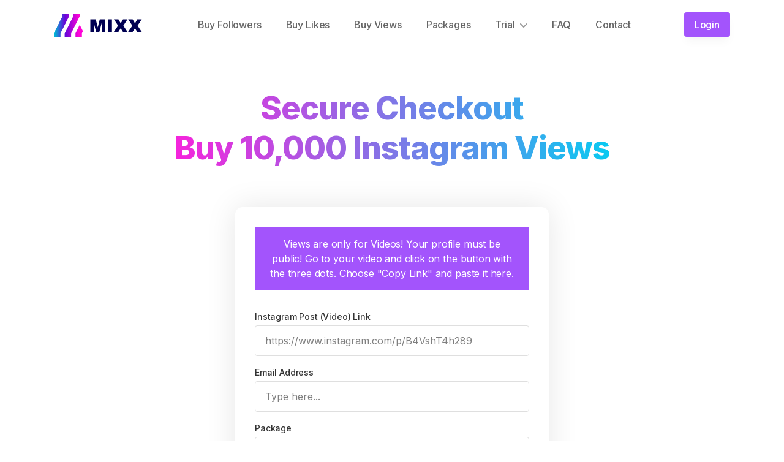

--- FILE ---
content_type: text/html; charset=UTF-8
request_url: https://www.mixx.com/checkout/instagram/views/10000
body_size: 4566
content:
 <!doctype html><html lang="en"><head><title>Buy 10000 Instagram Views – MIXX Checkout</title><script async src="https://www.googletagmanager.com/gtag/js?id=G-0XBVFJPWEV" type="b7d28bc875e2053ccb09991e-text/javascript"></script><script type="b7d28bc875e2053ccb09991e-text/javascript"> window.dataLayer = window.dataLayer || []; function gtag(){dataLayer.push(arguments);} gtag('js', new Date()); gtag('config', 'G-0XBVFJPWEV');</script><meta charset="utf-8" /><meta http-equiv="X-UA-Compatible" content="IE=edge"><meta name="viewport" content="width=device-width,initial-scale=1.0" /><meta name="description" content="We are the Leading Platform for Buying Instagram Views. 10000 Views. Cheap Prices. Highest Quality. Same-Day Delivery. 100% Secure."><link rel="canonical" href="https://www.mixx.com/checkout/instagram/views/10000" /><meta name="robots" content="max-snippet:-1, max-image-preview:large, max-video-preview:-1"><link rel="apple-touch-icon" sizes="57x57" href="https://www.mixx.com/img/favicon/apple-icon-57x57.png"><link rel="apple-touch-icon" sizes="60x60" href="https://www.mixx.com/img/favicon/apple-icon-60x60.png"><link rel="apple-touch-icon" sizes="72x72" href="https://www.mixx.com/img/favicon/apple-icon-72x72.png"><link rel="apple-touch-icon" sizes="76x76" href="https://www.mixx.com/img/favicon/apple-icon-76x76.png"><link rel="apple-touch-icon" sizes="114x114" href="https://www.mixx.com/img/favicon/apple-icon-114x114.png"><link rel="apple-touch-icon" sizes="120x120" href="https://www.mixx.com/img/favicon/apple-icon-120x120.png"><link rel="apple-touch-icon" sizes="144x144" href="https://www.mixx.com/img/favicon/apple-icon-144x144.png"><link rel="apple-touch-icon" sizes="152x152" href="https://www.mixx.com/img/favicon/apple-icon-152x152.png"><link rel="apple-touch-icon" sizes="180x180" href="https://www.mixx.com/img/favicon/apple-icon-180x180.png"><link rel="icon" type="image/png" sizes="192x192" href="https://www.mixx.com/img/favicon/android-icon-192x192.png"><link rel="icon" type="image/png" sizes="32x32" href="https://www.mixx.com/img/favicon/favicon-32x32.png"><link rel="icon" type="image/png" sizes="96x96" href="https://www.mixx.com/img/favicon/favicon-96x96.png"><link rel="icon" type="image/png" sizes="16x16" href="https://www.mixx.com/img/favicon/favicon-16x16.png"><link rel="manifest" href="https://www.mixx.com/img/favicon/manifest.json"><meta name="msapplication-TileColor" content="#ffffff"><meta name="msapplication-TileImage" content="https://www.mixx.com/img/favicon/ms-icon-144x144.png"><meta name="theme-color" content="#ffffff"><link href="https://www.mixx.com/css/app.css" rel="stylesheet"><link rel="preconnect" href="https://fonts.gstatic.com"><link href="https://fonts.googleapis.com/css2?family=Inter:wght@400;500;600;700;800&display=swap" rel="stylesheet"></head><body class="font-inter antialiased bg-white text-gray-900 tracking-tight "><div class="flex flex-col overflow-hidden"><header id="header" class=" bg-white fixed w-full z-30 transition duration-300 ease-in-out" x-data="{ top: true }" @scroll.window="top = window.pageYOffset > 10 ? false : true" :class="{ 'bg-white blur shadow-lg' : !top }" ><div class="max-w-6xl mx-auto px-5 sm:px-6"><div class="flex items-center justify-between h-16 md:h-20"><div class="flex-shrink-0 mr-4"><a class="block" href="https://www.mixx.com" aria-label="Logo"><img style="width: 144px; height: 38.625px;" class="mt-1 w-36 h-auto" alt="MIXX Logo" src="https://www.mixx.com/img/logo/logo.svg"></a></div><nav class="hidden xl:flex xl:flex-grow"><ul class="flex flex-grow justify-end flex-wrap items-center text-base font-medium text-gray-600"><li><a class="px-3 lg:px-5 py-2 flex items-center hover:text-gray-900" href="https://www.mixx.com/buy-instagram-followers">Buy Followers</a></li><li><a class="px-3 lg:px-5 py-2 flex items-center hover:text-gray-900" href="https://www.mixx.com/buy-instagram-likes">Buy Likes</a></li><li><a class="px-3 lg:px-5 py-2 flex items-center hover:text-gray-900" href="https://www.mixx.com/buy-instagram-views">Buy Views</a></li><li><a class="px-3 lg:px-5 py-2 flex items-center hover:text-gray-900" href="https://www.mixx.com/buy-instagram-packages">Packages</a></li><li class="relative" x-data="{ open: false }" @mouseenter="open = true" @mouseleave="open = false" ><span class="px-3 lg:px-5 py-2 flex items-center hover:text-gray-900 cursor-pointer" aria-haspopup="true" :aria-expanded="open" @focus="open = true" @focusout="open = false" > Trial <svg class="w-3 h-3 fill-current text-gray-400 cursor-pointer ml-2 flex-shrink-0" viewBox="0 0 12 12" xmlns="http://www.w3.org/2000/svg"><path d="M10.28 4.305L5.989 8.598 1.695 4.305A1 1 0 00.28 5.72l5 5a1 1 0 001.414 0l5-5a1 1 0 10-1.414-1.414z" /></svg></span><ul class="origin-top-right absolute top-full left-0 right-0 w-56 bg-white py-2 ml-5 rounded shadow-full-xl" x-show="open" x-transition:enter="transition ease-out duration-200 transform" x-transition:enter-start="opacity-0 -translate-y-2" x-transition:enter-end="opacity-100 translate-y-0" x-transition:leave="transition ease-out duration-200" x-transition:leave-start="opacity-100" x-transition:leave-end="opacity-0" x-cloak ><li><a class="font-medium text-sm text-gray-600 hover:text-gray-900 flex py-2 px-5 leading-tight" href="https://www.mixx.com/free-instagram-followers" @focus="open = true" @focusout="open = false">Free Instagram Followers</a></li><li><a class="font-medium text-sm text-gray-600 hover:text-gray-900 flex py-2 px-5 leading-tight" href="https://www.mixx.com/free-instagram-likes" @focus="open = true" @focusout="open = false">Free Instagram Likes</a></li><li><a class="font-medium text-sm text-gray-600 hover:text-gray-900 flex py-2 px-5 leading-tight" href="https://www.mixx.com/free-instagram-views" @focus="open = true" @focusout="open = false">Free Instagram Views</a></li></ul></li><li><a class="px-3 lg:px-5 py-2 flex items-center hover:text-gray-900" href="https://www.mixx.com/faq">FAQ</a></li><li><a class="px-3 lg:px-5 py-2 flex items-center hover:text-gray-900" href="https://www.mixx.com/contact">Contact</a></li></ul><ul class="flex flex-grow justify-end flex-wrap items-center"><li><a class="btn-sm text-white bg-theme-600 ml-3 focus:ring-4 focus:ring-theme-600 focus:ring-opacity-40 focus:opacity-80 hover:opacity-80 transition duration-200" href="https://www.mixx.com/login">Login</a></li></ul></nav><div class="flex xl:hidden" x-data="{ expanded: false }"><button id="navigationHamburger" class="disable-default hamburger" :class="{ 'active': expanded }" @click.stop="expanded = !expanded" aria-controls="mobile-nav" :aria-expanded="expanded" ><span class="sr-only">Menu</span><svg class="w-6 h-6 fill-current text-gray-900" viewBox="0 0 24 24" xmlns="http://www.w3.org/2000/svg"><rect y="4" width="24" height="2" /><rect y="11" width="24" height="2" /><rect y="18" width="24" height="2" /></svg></button><nav id="mobile-nav" class="absolute top-full h-screen pb-16 z-20 left-0 w-full overflow-scroll bg-white transition-all duration-300 ease-in-out" @click.away="expanded = false" @keydown.escape.window="expanded = false" x-show="expanded" x-transition:enter="transition ease-out duration-200 transform" x-transition:enter-start="opacity-0 -translate-y-2" x-transition:enter-end="opacity-100 translate-y-0" x-transition:leave="transition ease-out duration-200" x-transition:leave-start="opacity-100" x-transition:leave-end="opacity-0" x-cloak ><ul class="px-5 pb-2 -mt-1"><li class="py-2 my-2 pb-3 border-t border-b border-gray-200"><span class="flex text-gray-500 text-xs py-2 uppercase">Buy Packages</span><ul><li><a class="py-2 flex items-center hover:text-gray-900" href="https://www.mixx.com/buy-instagram-followers">Buy Instagram Followers</a></li><li><a class="py-2 flex items-center hover:text-gray-900" href="https://www.mixx.com/buy-instagram-likes">Buy Instagram Likes</a></li><li><a class="py-2 flex items-center hover:text-gray-900" href="https://www.mixx.com/buy-instagram-views">Buy Instagram Views</a></li><li><a class="py-2 flex items-center hover:text-gray-900" href="https://www.mixx.com/buy-instagram-packages">Buy Instagram Packages</a></li></ul></li><li class="py-2 my-2 pb-3 border-b border-gray-200"><span class="flex text-gray-500 text-xs py-2 uppercase">Trial</span><ul><li><a class="py-2 flex items-center hover:text-gray-900" href="https://www.mixx.com/free-instagram-followers">Free Instagram Followers</a></li><li><a class="py-2 flex items-center hover:text-gray-900" href="https://www.mixx.com/free-instagram-likes">Free Instagram Likes</a></li><li><a class="py-2 flex items-center hover:text-gray-900" href="https://www.mixx.com/free-instagram-views">Free Instagram Views</a></li></ul></li><li class="pt-1 pb-2 my-2 border-b border-gray-200"><span class="flex text-gray-500 text-xs py-2 uppercase">Useful Links</span><ul><li><a class="py-2 flex items-center hover:text-gray-900" href="https://www.mixx.com/contact">Contact</a></li><li><a class="py-2 flex items-center hover:text-gray-900" href="https://www.mixx.com/blog">Blog</a></li></ul></li><li><a class="btn-sm w-full my-2 text-white bg-theme-600 focus:ring-4 focus:ring-theme-600 focus:ring-opacity-40 focus:opacity-80 hover:opacity-80 transition duration-200" href="https://www.mixx.com/login"><span>Login</span><svg class="w-3 h-3 fill-text-white text-white flex-shrink-0 ml-2 -mr-1" viewBox="0 0 12 12" xmlns="http://www.w3.org/2000/svg"><path d="M11.707 5.293L7 .586 5.586 2l3 3H0v2h8.586l-3 3L7 11.414l4.707-4.707a1 1 0 000-1.414z" fill="#FFFFFF" fill-rule="nonzero" /></svg></a></li></ul></nav></div></div></div></header><main class="flex-grow"><section><div class="max-w-6xl mx-auto px-4 sm:px-6"><div class="pt-32 pb-12 md:pt-36 md:pb-20"><div class="max-w-3xl mx-auto text-center pb-10 sm:pb-12"><h1 class="h1 font-red-hat-display bg-clip-text text-transparent bg-gradient-to-r from-theme-secondary-900 to-theme-quaternary-900 mb-4">Secure Checkout<br>Buy 10,000 Instagram Views</h1></div><div class="max-w-lg mx-auto bg-white p-6 sm:p-8 rounded-xl shadow-full-xl"><form action="https://www.mixx.com/checkout/checkout/submit" method="post"><input type="hidden" name="_token" value="BNYXPhmOkCVs07cZcgCTKAdbv0Jgf7SAzFS8u08M" autocomplete="off"><input id="input_service_id" type="hidden" name="service_id" value="19"><div class="flex text-white px-6 py-4 border-0 rounded relative mb-4 bg-theme-600 mb-8"><span class="inline-block align-middle text-center">Views are only for Videos! Your profile must be public! Go to your video and click on the button with the three dots. Choose &quot;Copy Link&quot; and paste it here.</span></div><div class="flex flex-wrap -mx-3 mb-4"><div class="w-full px-3"><label for="target">Instagram Post (Video) Link</label><input id="target" name="target" type="text" placeholder="https://www.instagram.com/p/B4VshT4h289" value="" required /></div></div><div class="flex flex-wrap -mx-3 mb-4"><div class="w-full px-3"><label for="email">Email Address</label><input id="email" name="email" type="email" placeholder="Type here..." value="" required /></div></div><div class="flex flex-wrap -mx-3 mb-4"><div class="w-full px-3"><div x-data="Components.customSelect({ open: true, value: 6 })" x-init="init()"><label for="button_select_service">Package</label><div class="relative"><span class="inline-block w-full rounded"><button id="button_select_service" x-ref="button" @click="onButtonClick()" type="button" aria-haspopup="listbox" :aria-expanded="open" aria-labelledby="assigned-to-label" class="disable-default form-input w-full text-gray-700 border border-gray-300 rounded focus:border-gray-300"><div class="flex items-center space-x-3"><span x-text="[ '100 Views', '500 Views', '1,000 Views', '2,500 Views', '5,000 Views', '10,000 Views', '25,000 Views', '50,000 Views', '100,000 Views', ][value - 1]" class="block truncate"></span><span class="absolute right-10"><span x-text="[ ' $0.89 ', ' $1.59 ', ' $2.49 ', ' $4.90 ', ' $6.90 ', ' $9.90 ', ' $17.90 ', ' $29.90 ', ' $44.90 ', ][value - 1]"></span></span></div><span class="absolute inset-y-0 right-0 flex items-center pr-2 pointer-events-none"><svg class="h-5 w-5 text-gray-400" fill="currentColor" viewBox="0 0 20 20"><path d="M10 3a1 1 0 01.707.293l3 3a1 1 0 01-1.414 1.414L10 5.414 7.707 7.707a1 1 0 01-1.414-1.414l3-3A1 1 0 0110 3zm-3.707 9.293a1 1 0 011.414 0L10 14.586l2.293-2.293a1 1 0 011.414 1.414l-3 3a1 1 0 01-1.414 0l-3-3a1 1 0 010-1.414z" clip-rule="evenodd" fill-rule="evenodd"></path></svg></span></button></span><div x-show="open" @focusout="onEscape()" @click.away="open = false" x-description="Select Service" class="absolute w-full rounded-t-md bg-white shadow-lg bottom-12" style="display: none;"><ul @keydown.escape="onEscape()" @keydown.arrow-up.prevent="onArrowUp()" @keydown.arrow-down.prevent="onArrowDown()" x-ref="listbox" tabindex="-1" role="listbox" aria-labelledby="assigned-to-label" :aria-activedescendant="activeDescendant" class="max-h-56 border border-gray-300 rounded-t py-1 text-base leading-6 overflow-auto focus:outline-none sm:text-sm sm:leading-5"><li id="assigned-to-option-1" role="option" @click="choose(1, 139)" @mouseenter="selected = 1" @mouseleave="selected = null" class="text-gray-900 cursor-pointer select-none relative py-3 pl-4 pr-9 transition duration-100 hover:bg-gray-200 border-b border-gray-200 "><div class="flex items-center space-x-3"><span :class="{ 'font-semibold': value === 1, 'font-normal': !(value === 1) }" class="font-normal block truncate"> 100 Views </span></div><span class="absolute inset-y-0 right-0 flex items-center pr-4"> $0.89 </span></li><li id="assigned-to-option-2" role="option" @click="choose(2, 15)" @mouseenter="selected = 2" @mouseleave="selected = null" class="text-gray-900 cursor-pointer select-none relative py-3 pl-4 pr-9 transition duration-100 hover:bg-gray-200 border-b border-gray-200 "><div class="flex items-center space-x-3"><span :class="{ 'font-semibold': value === 2, 'font-normal': !(value === 2) }" class="font-normal block truncate"> 500 Views </span></div><span class="absolute inset-y-0 right-0 flex items-center pr-4"><span class="hidden sm:block line-through mr-2 text-xs -mb-0.5 text-gray-500">$3.39</span><span>$1.59</span></span></li><li id="assigned-to-option-3" role="option" @click="choose(3, 16)" @mouseenter="selected = 3" @mouseleave="selected = null" class="text-gray-900 cursor-pointer select-none relative py-3 pl-4 pr-9 transition duration-100 hover:bg-gray-200 border-b border-gray-200 "><div class="flex items-center space-x-3"><span :class="{ 'font-semibold': value === 3, 'font-normal': !(value === 3) }" class="font-normal block truncate"> 1,000 Views </span></div><span class="absolute inset-y-0 right-0 flex items-center pr-4"><span class="hidden sm:block line-through mr-2 text-xs -mb-0.5 text-gray-500">$3.19</span><span>$2.49</span></span></li><li id="assigned-to-option-4" role="option" @click="choose(4, 17)" @mouseenter="selected = 4" @mouseleave="selected = null" class="text-gray-900 cursor-pointer select-none relative py-3 pl-4 pr-9 transition duration-100 hover:bg-gray-200 border-b border-gray-200 "><div class="flex items-center space-x-3"><span :class="{ 'font-semibold': value === 4, 'font-normal': !(value === 4) }" class="font-normal block truncate"> 2,500 Views </span></div><span class="absolute inset-y-0 right-0 flex items-center pr-4"><span class="hidden sm:block line-through mr-2 text-xs -mb-0.5 text-gray-500">$6.39</span><span>$4.90</span></span></li><li id="assigned-to-option-5" role="option" @click="choose(5, 18)" @mouseenter="selected = 5" @mouseleave="selected = null" class="text-gray-900 cursor-pointer select-none relative py-3 pl-4 pr-9 transition duration-100 hover:bg-gray-200 border-b border-gray-200 "><div class="flex items-center space-x-3"><span :class="{ 'font-semibold': value === 5, 'font-normal': !(value === 5) }" class="font-normal block truncate"> 5,000 Views </span></div><span class="absolute inset-y-0 right-0 flex items-center pr-4"><span class="hidden sm:block line-through mr-2 text-xs -mb-0.5 text-gray-500">$9.90</span><span>$6.90</span></span></li><li id="assigned-to-option-6" role="option" @click="choose(6, 19)" @mouseenter="selected = 6" @mouseleave="selected = null" class="text-gray-900 cursor-pointer select-none relative py-3 pl-4 pr-9 transition duration-100 hover:bg-gray-200 border-b border-gray-200 "><div class="flex items-center space-x-3"><span :class="{ 'font-semibold': value === 6, 'font-normal': !(value === 6) }" class="font-normal block truncate"> 10,000 Views </span></div><span class="absolute inset-y-0 right-0 flex items-center pr-4"><span class="hidden sm:block line-through mr-2 text-xs -mb-0.5 text-gray-500">$19.90</span><span>$9.90</span></span></li><li id="assigned-to-option-7" role="option" @click="choose(7, 20)" @mouseenter="selected = 7" @mouseleave="selected = null" class="text-gray-900 cursor-pointer select-none relative py-3 pl-4 pr-9 transition duration-100 hover:bg-gray-200 border-b border-gray-200 "><div class="flex items-center space-x-3"><span :class="{ 'font-semibold': value === 7, 'font-normal': !(value === 7) }" class="font-normal block truncate"> 25,000 Views </span></div><span class="absolute inset-y-0 right-0 flex items-center pr-4"><span class="hidden sm:block line-through mr-2 text-xs -mb-0.5 text-gray-500">$49.90</span><span>$17.90</span></span></li><li id="assigned-to-option-8" role="option" @click="choose(8, 21)" @mouseenter="selected = 8" @mouseleave="selected = null" class="text-gray-900 cursor-pointer select-none relative py-3 pl-4 pr-9 transition duration-100 hover:bg-gray-200 border-b border-gray-200 "><div class="flex items-center space-x-3"><span :class="{ 'font-semibold': value === 8, 'font-normal': !(value === 8) }" class="font-normal block truncate"> 50,000 Views </span></div><span class="absolute inset-y-0 right-0 flex items-center pr-4"><span class="hidden sm:block line-through mr-2 text-xs -mb-0.5 text-gray-500">$124.90</span><span>$29.90</span></span></li><li id="assigned-to-option-9" role="option" @click="choose(9, 141)" @mouseenter="selected = 9" @mouseleave="selected = null" class="text-gray-900 cursor-pointer select-none relative py-3 pl-4 pr-9 transition duration-100 hover:bg-gray-200 "><div class="flex items-center space-x-3"><span :class="{ 'font-semibold': value === 9, 'font-normal': !(value === 9) }" class="font-normal block truncate"> 100,000 Views </span></div><span class="absolute inset-y-0 right-0 flex items-center pr-4"><span class="hidden sm:block line-through mr-2 text-xs -mb-0.5 text-gray-500">$249.90</span><span>$44.90</span></span></li></ul></div></div></div></div></div><div class="flex flex-wrap -mx-3 mt-6"><div class="w-full px-3"><button type="submit" class="btn w-full">Continue</button></div></div></form></div></div></div></section><script type="b7d28bc875e2053ccb09991e-text/javascript">function addTarget(category) { var input_target_count = document.getElementById('input_target_count_' + category).value++; var input_target_count_max = document.getElementById('input_target_count_max_' + category).value; var i; input_target_count++; document.getElementById('input_target_count_' + category).value = input_target_count; document.getElementById('container_input_target_' + category + '_' + input_target_count).classList.remove('hidden'); for (i=2; i<input_target_count; i++) { document.getElementById('button_target_delete_' + category + '_' + i).classList.add('hidden'); document.getElementById('target_' + category + '_' + i).classList.remove('rounded-r-none'); } if (input_target_count == input_target_count_max) { document.getElementById('button_target_add_' + category).classList.add('hidden'); document.getElementById('target_' + category + '_1').classList.remove('rounded-r-none'); }}function deleteTarget(id, category) { var input_target_count = document.getElementById('input_target_count_' + category).value; var input_target_count_max = document.getElementById('input_target_count_max_' + category).value; var input_target_count_current = input_target_count; input_target_count--; document.getElementById('input_target_count_' + category).value = input_target_count; document.getElementById('container_input_target_' + category + '_' + input_target_count_current).classList.add('hidden'); document.getElementById('button_target_delete_' + category + '_' + input_target_count).classList.remove('hidden'); document.getElementById('target_' + category + '_' + input_target_count).classList.add('rounded-r-none'); if (input_target_count < input_target_count_max) { document.getElementById('button_target_add_' + category).classList.remove('hidden'); document.getElementById('target_' + category + '_1').classList.add('rounded-r-none'); }}</script></main></div><script src="https://www.mixx.com/js/app.js" type="b7d28bc875e2053ccb09991e-text/javascript"></script><script type="b7d28bc875e2053ccb09991e-text/javascript">function closeAlert(event) { let element = event.target; while(element.nodeName !== "BUTTON"){ element = element.parentNode; } element.parentNode.classList.add('hidden');}window.addEventListener("load", function(){ if (window.pageYOffset > 0) { document.getElementById('header').classList.add("bg-white"); }});</script><script src="/cdn-cgi/scripts/7d0fa10a/cloudflare-static/rocket-loader.min.js" data-cf-settings="b7d28bc875e2053ccb09991e-|49" defer></script><script defer src="https://static.cloudflareinsights.com/beacon.min.js/vcd15cbe7772f49c399c6a5babf22c1241717689176015" integrity="sha512-ZpsOmlRQV6y907TI0dKBHq9Md29nnaEIPlkf84rnaERnq6zvWvPUqr2ft8M1aS28oN72PdrCzSjY4U6VaAw1EQ==" data-cf-beacon='{"version":"2024.11.0","token":"290aacfc5c03405fa754da68ae9f79d4","r":1,"server_timing":{"name":{"cfCacheStatus":true,"cfEdge":true,"cfExtPri":true,"cfL4":true,"cfOrigin":true,"cfSpeedBrain":true},"location_startswith":null}}' crossorigin="anonymous"></script>
</body></html>

--- FILE ---
content_type: image/svg+xml
request_url: https://www.mixx.com/img/logo/logo.svg
body_size: 367
content:
<?xml version="1.0" encoding="utf-8"?>
<!-- Generator: Adobe Illustrator 25.2.1, SVG Export Plug-In . SVG Version: 6.00 Build 0)  -->
<svg version="1.1" id="Layer_1" xmlns="http://www.w3.org/2000/svg" xmlns:xlink="http://www.w3.org/1999/xlink" x="0px" y="0px"
	 viewBox="0 0 369 99" style="enable-background:new 0 0 369 99;" xml:space="preserve">
<style type="text/css">
	.st0{fill:#000051;}
	.st1{fill:url(#SVGID_1_);}
	.st2{fill:url(#SVGID_2_);}
	.st3{fill:url(#SVGID_3_);}
	.st4{fill:url(#SVGID_4_);}
</style>
<g>
	<path class="st0" d="M152.59,22.04h22.32l8.61,33.42l8.55-33.42h22.31v54.93h-13.9V35.08l-10.71,41.89h-12.58L166.5,35.08v41.89
		h-13.9V22.04z"/>
	<path class="st0" d="M225.88,22.04h17.01v54.93h-17.01V22.04z"/>
	<path class="st0" d="M251.32,22.04h18.7l9.72,16.9l9.46-16.9h18.51l-17.1,26.6l18.71,28.33h-19.07L279.4,59.32l-10.85,17.65h-18.96
		l18.95-28.62L251.32,22.04z"/>
	<path class="st0" d="M311,22.04h18.7l9.72,16.9l9.46-16.9h18.51l-17.1,26.6L369,76.96h-19.07l-10.85-17.65l-10.85,17.65h-18.96
		l18.95-28.62L311,22.04z"/>
</g>
<g>
	<g>
		<linearGradient id="SVGID_1_" gradientUnits="userSpaceOnUse" x1="0.2794" y1="49.5" x2="129.7272" y2="49.5">
			<stop  offset="0.0423" style="stop-color:#00B6D5"/>
			<stop  offset="0.3855" style="stop-color:#6704D8"/>
			<stop  offset="0.8219" style="stop-color:#FF04D8"/>
		</linearGradient>
		<polygon class="st1" points="63,0 63,9 27,81 27,99 0,99 0,81 36,9 36,0 		"/>
	</g>
	<g>
		<linearGradient id="SVGID_2_" gradientUnits="userSpaceOnUse" x1="-2.0222" y1="49.5" x2="124.0994" y2="49.5">
			<stop  offset="0.0423" style="stop-color:#00B6D5"/>
			<stop  offset="0.3855" style="stop-color:#6704D8"/>
			<stop  offset="0.8219" style="stop-color:#FF04D8"/>
		</linearGradient>
		<polygon class="st2" points="63,0 63,9 27,81 27,99 0,99 0,81 36,9 36,0 		"/>
	</g>
	<g>
		<linearGradient id="SVGID_3_" gradientUnits="userSpaceOnUse" x1="-1.2377" y1="49.5" x2="128.2101" y2="49.5">
			<stop  offset="0.0423" style="stop-color:#00B6D5"/>
			<stop  offset="0.3855" style="stop-color:#6704D8"/>
			<stop  offset="0.8219" style="stop-color:#FF04D8"/>
		</linearGradient>
		<polygon class="st3" points="108,0 108,9 72,81 72,99 45,99 45,81 81,9 81,0 		"/>
	</g>
	<g>
		<linearGradient id="SVGID_4_" gradientUnits="userSpaceOnUse" x1="-1.2377" y1="72" x2="128.2101" y2="72">
			<stop  offset="0.0423" style="stop-color:#00B6D5"/>
			<stop  offset="0.3855" style="stop-color:#6704D8"/>
			<stop  offset="0.8219" style="stop-color:#FF04D8"/>
		</linearGradient>
		<polygon class="st4" points="121.5,72 117,81 117,99 90,99 90,81 108,45 		"/>
	</g>
</g>
</svg>
